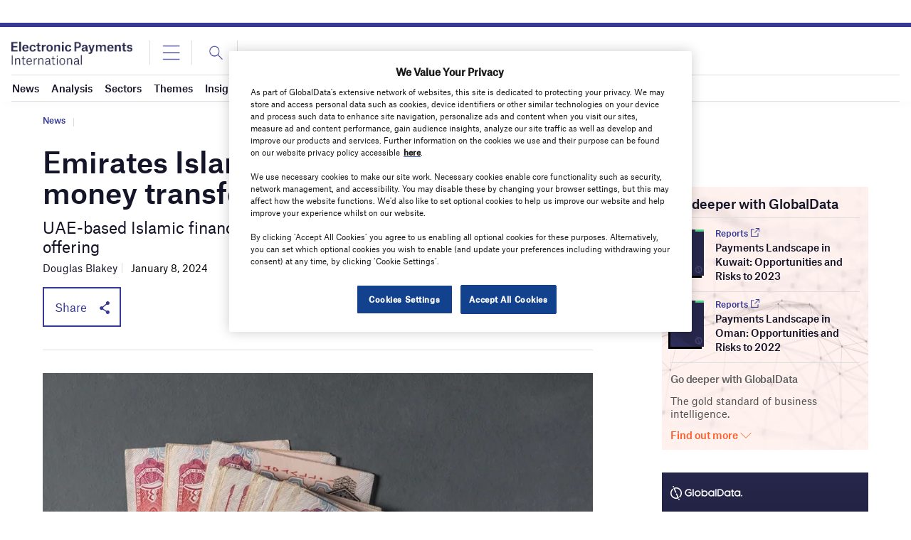

--- FILE ---
content_type: text/html; charset=utf-8
request_url: https://www.google.com/recaptcha/api2/anchor?ar=1&k=6LcqBjQUAAAAAOm0OoVcGhdeuwRaYeG44rfzGqtv&co=aHR0cHM6Ly93d3cuZWxlY3Ryb25pY3BheW1lbnRzaW50ZXJuYXRpb25hbC5jb206NDQz&hl=en&v=PoyoqOPhxBO7pBk68S4YbpHZ&size=normal&anchor-ms=20000&execute-ms=30000&cb=p31l3xkg7bc5
body_size: 49292
content:
<!DOCTYPE HTML><html dir="ltr" lang="en"><head><meta http-equiv="Content-Type" content="text/html; charset=UTF-8">
<meta http-equiv="X-UA-Compatible" content="IE=edge">
<title>reCAPTCHA</title>
<style type="text/css">
/* cyrillic-ext */
@font-face {
  font-family: 'Roboto';
  font-style: normal;
  font-weight: 400;
  font-stretch: 100%;
  src: url(//fonts.gstatic.com/s/roboto/v48/KFO7CnqEu92Fr1ME7kSn66aGLdTylUAMa3GUBHMdazTgWw.woff2) format('woff2');
  unicode-range: U+0460-052F, U+1C80-1C8A, U+20B4, U+2DE0-2DFF, U+A640-A69F, U+FE2E-FE2F;
}
/* cyrillic */
@font-face {
  font-family: 'Roboto';
  font-style: normal;
  font-weight: 400;
  font-stretch: 100%;
  src: url(//fonts.gstatic.com/s/roboto/v48/KFO7CnqEu92Fr1ME7kSn66aGLdTylUAMa3iUBHMdazTgWw.woff2) format('woff2');
  unicode-range: U+0301, U+0400-045F, U+0490-0491, U+04B0-04B1, U+2116;
}
/* greek-ext */
@font-face {
  font-family: 'Roboto';
  font-style: normal;
  font-weight: 400;
  font-stretch: 100%;
  src: url(//fonts.gstatic.com/s/roboto/v48/KFO7CnqEu92Fr1ME7kSn66aGLdTylUAMa3CUBHMdazTgWw.woff2) format('woff2');
  unicode-range: U+1F00-1FFF;
}
/* greek */
@font-face {
  font-family: 'Roboto';
  font-style: normal;
  font-weight: 400;
  font-stretch: 100%;
  src: url(//fonts.gstatic.com/s/roboto/v48/KFO7CnqEu92Fr1ME7kSn66aGLdTylUAMa3-UBHMdazTgWw.woff2) format('woff2');
  unicode-range: U+0370-0377, U+037A-037F, U+0384-038A, U+038C, U+038E-03A1, U+03A3-03FF;
}
/* math */
@font-face {
  font-family: 'Roboto';
  font-style: normal;
  font-weight: 400;
  font-stretch: 100%;
  src: url(//fonts.gstatic.com/s/roboto/v48/KFO7CnqEu92Fr1ME7kSn66aGLdTylUAMawCUBHMdazTgWw.woff2) format('woff2');
  unicode-range: U+0302-0303, U+0305, U+0307-0308, U+0310, U+0312, U+0315, U+031A, U+0326-0327, U+032C, U+032F-0330, U+0332-0333, U+0338, U+033A, U+0346, U+034D, U+0391-03A1, U+03A3-03A9, U+03B1-03C9, U+03D1, U+03D5-03D6, U+03F0-03F1, U+03F4-03F5, U+2016-2017, U+2034-2038, U+203C, U+2040, U+2043, U+2047, U+2050, U+2057, U+205F, U+2070-2071, U+2074-208E, U+2090-209C, U+20D0-20DC, U+20E1, U+20E5-20EF, U+2100-2112, U+2114-2115, U+2117-2121, U+2123-214F, U+2190, U+2192, U+2194-21AE, U+21B0-21E5, U+21F1-21F2, U+21F4-2211, U+2213-2214, U+2216-22FF, U+2308-230B, U+2310, U+2319, U+231C-2321, U+2336-237A, U+237C, U+2395, U+239B-23B7, U+23D0, U+23DC-23E1, U+2474-2475, U+25AF, U+25B3, U+25B7, U+25BD, U+25C1, U+25CA, U+25CC, U+25FB, U+266D-266F, U+27C0-27FF, U+2900-2AFF, U+2B0E-2B11, U+2B30-2B4C, U+2BFE, U+3030, U+FF5B, U+FF5D, U+1D400-1D7FF, U+1EE00-1EEFF;
}
/* symbols */
@font-face {
  font-family: 'Roboto';
  font-style: normal;
  font-weight: 400;
  font-stretch: 100%;
  src: url(//fonts.gstatic.com/s/roboto/v48/KFO7CnqEu92Fr1ME7kSn66aGLdTylUAMaxKUBHMdazTgWw.woff2) format('woff2');
  unicode-range: U+0001-000C, U+000E-001F, U+007F-009F, U+20DD-20E0, U+20E2-20E4, U+2150-218F, U+2190, U+2192, U+2194-2199, U+21AF, U+21E6-21F0, U+21F3, U+2218-2219, U+2299, U+22C4-22C6, U+2300-243F, U+2440-244A, U+2460-24FF, U+25A0-27BF, U+2800-28FF, U+2921-2922, U+2981, U+29BF, U+29EB, U+2B00-2BFF, U+4DC0-4DFF, U+FFF9-FFFB, U+10140-1018E, U+10190-1019C, U+101A0, U+101D0-101FD, U+102E0-102FB, U+10E60-10E7E, U+1D2C0-1D2D3, U+1D2E0-1D37F, U+1F000-1F0FF, U+1F100-1F1AD, U+1F1E6-1F1FF, U+1F30D-1F30F, U+1F315, U+1F31C, U+1F31E, U+1F320-1F32C, U+1F336, U+1F378, U+1F37D, U+1F382, U+1F393-1F39F, U+1F3A7-1F3A8, U+1F3AC-1F3AF, U+1F3C2, U+1F3C4-1F3C6, U+1F3CA-1F3CE, U+1F3D4-1F3E0, U+1F3ED, U+1F3F1-1F3F3, U+1F3F5-1F3F7, U+1F408, U+1F415, U+1F41F, U+1F426, U+1F43F, U+1F441-1F442, U+1F444, U+1F446-1F449, U+1F44C-1F44E, U+1F453, U+1F46A, U+1F47D, U+1F4A3, U+1F4B0, U+1F4B3, U+1F4B9, U+1F4BB, U+1F4BF, U+1F4C8-1F4CB, U+1F4D6, U+1F4DA, U+1F4DF, U+1F4E3-1F4E6, U+1F4EA-1F4ED, U+1F4F7, U+1F4F9-1F4FB, U+1F4FD-1F4FE, U+1F503, U+1F507-1F50B, U+1F50D, U+1F512-1F513, U+1F53E-1F54A, U+1F54F-1F5FA, U+1F610, U+1F650-1F67F, U+1F687, U+1F68D, U+1F691, U+1F694, U+1F698, U+1F6AD, U+1F6B2, U+1F6B9-1F6BA, U+1F6BC, U+1F6C6-1F6CF, U+1F6D3-1F6D7, U+1F6E0-1F6EA, U+1F6F0-1F6F3, U+1F6F7-1F6FC, U+1F700-1F7FF, U+1F800-1F80B, U+1F810-1F847, U+1F850-1F859, U+1F860-1F887, U+1F890-1F8AD, U+1F8B0-1F8BB, U+1F8C0-1F8C1, U+1F900-1F90B, U+1F93B, U+1F946, U+1F984, U+1F996, U+1F9E9, U+1FA00-1FA6F, U+1FA70-1FA7C, U+1FA80-1FA89, U+1FA8F-1FAC6, U+1FACE-1FADC, U+1FADF-1FAE9, U+1FAF0-1FAF8, U+1FB00-1FBFF;
}
/* vietnamese */
@font-face {
  font-family: 'Roboto';
  font-style: normal;
  font-weight: 400;
  font-stretch: 100%;
  src: url(//fonts.gstatic.com/s/roboto/v48/KFO7CnqEu92Fr1ME7kSn66aGLdTylUAMa3OUBHMdazTgWw.woff2) format('woff2');
  unicode-range: U+0102-0103, U+0110-0111, U+0128-0129, U+0168-0169, U+01A0-01A1, U+01AF-01B0, U+0300-0301, U+0303-0304, U+0308-0309, U+0323, U+0329, U+1EA0-1EF9, U+20AB;
}
/* latin-ext */
@font-face {
  font-family: 'Roboto';
  font-style: normal;
  font-weight: 400;
  font-stretch: 100%;
  src: url(//fonts.gstatic.com/s/roboto/v48/KFO7CnqEu92Fr1ME7kSn66aGLdTylUAMa3KUBHMdazTgWw.woff2) format('woff2');
  unicode-range: U+0100-02BA, U+02BD-02C5, U+02C7-02CC, U+02CE-02D7, U+02DD-02FF, U+0304, U+0308, U+0329, U+1D00-1DBF, U+1E00-1E9F, U+1EF2-1EFF, U+2020, U+20A0-20AB, U+20AD-20C0, U+2113, U+2C60-2C7F, U+A720-A7FF;
}
/* latin */
@font-face {
  font-family: 'Roboto';
  font-style: normal;
  font-weight: 400;
  font-stretch: 100%;
  src: url(//fonts.gstatic.com/s/roboto/v48/KFO7CnqEu92Fr1ME7kSn66aGLdTylUAMa3yUBHMdazQ.woff2) format('woff2');
  unicode-range: U+0000-00FF, U+0131, U+0152-0153, U+02BB-02BC, U+02C6, U+02DA, U+02DC, U+0304, U+0308, U+0329, U+2000-206F, U+20AC, U+2122, U+2191, U+2193, U+2212, U+2215, U+FEFF, U+FFFD;
}
/* cyrillic-ext */
@font-face {
  font-family: 'Roboto';
  font-style: normal;
  font-weight: 500;
  font-stretch: 100%;
  src: url(//fonts.gstatic.com/s/roboto/v48/KFO7CnqEu92Fr1ME7kSn66aGLdTylUAMa3GUBHMdazTgWw.woff2) format('woff2');
  unicode-range: U+0460-052F, U+1C80-1C8A, U+20B4, U+2DE0-2DFF, U+A640-A69F, U+FE2E-FE2F;
}
/* cyrillic */
@font-face {
  font-family: 'Roboto';
  font-style: normal;
  font-weight: 500;
  font-stretch: 100%;
  src: url(//fonts.gstatic.com/s/roboto/v48/KFO7CnqEu92Fr1ME7kSn66aGLdTylUAMa3iUBHMdazTgWw.woff2) format('woff2');
  unicode-range: U+0301, U+0400-045F, U+0490-0491, U+04B0-04B1, U+2116;
}
/* greek-ext */
@font-face {
  font-family: 'Roboto';
  font-style: normal;
  font-weight: 500;
  font-stretch: 100%;
  src: url(//fonts.gstatic.com/s/roboto/v48/KFO7CnqEu92Fr1ME7kSn66aGLdTylUAMa3CUBHMdazTgWw.woff2) format('woff2');
  unicode-range: U+1F00-1FFF;
}
/* greek */
@font-face {
  font-family: 'Roboto';
  font-style: normal;
  font-weight: 500;
  font-stretch: 100%;
  src: url(//fonts.gstatic.com/s/roboto/v48/KFO7CnqEu92Fr1ME7kSn66aGLdTylUAMa3-UBHMdazTgWw.woff2) format('woff2');
  unicode-range: U+0370-0377, U+037A-037F, U+0384-038A, U+038C, U+038E-03A1, U+03A3-03FF;
}
/* math */
@font-face {
  font-family: 'Roboto';
  font-style: normal;
  font-weight: 500;
  font-stretch: 100%;
  src: url(//fonts.gstatic.com/s/roboto/v48/KFO7CnqEu92Fr1ME7kSn66aGLdTylUAMawCUBHMdazTgWw.woff2) format('woff2');
  unicode-range: U+0302-0303, U+0305, U+0307-0308, U+0310, U+0312, U+0315, U+031A, U+0326-0327, U+032C, U+032F-0330, U+0332-0333, U+0338, U+033A, U+0346, U+034D, U+0391-03A1, U+03A3-03A9, U+03B1-03C9, U+03D1, U+03D5-03D6, U+03F0-03F1, U+03F4-03F5, U+2016-2017, U+2034-2038, U+203C, U+2040, U+2043, U+2047, U+2050, U+2057, U+205F, U+2070-2071, U+2074-208E, U+2090-209C, U+20D0-20DC, U+20E1, U+20E5-20EF, U+2100-2112, U+2114-2115, U+2117-2121, U+2123-214F, U+2190, U+2192, U+2194-21AE, U+21B0-21E5, U+21F1-21F2, U+21F4-2211, U+2213-2214, U+2216-22FF, U+2308-230B, U+2310, U+2319, U+231C-2321, U+2336-237A, U+237C, U+2395, U+239B-23B7, U+23D0, U+23DC-23E1, U+2474-2475, U+25AF, U+25B3, U+25B7, U+25BD, U+25C1, U+25CA, U+25CC, U+25FB, U+266D-266F, U+27C0-27FF, U+2900-2AFF, U+2B0E-2B11, U+2B30-2B4C, U+2BFE, U+3030, U+FF5B, U+FF5D, U+1D400-1D7FF, U+1EE00-1EEFF;
}
/* symbols */
@font-face {
  font-family: 'Roboto';
  font-style: normal;
  font-weight: 500;
  font-stretch: 100%;
  src: url(//fonts.gstatic.com/s/roboto/v48/KFO7CnqEu92Fr1ME7kSn66aGLdTylUAMaxKUBHMdazTgWw.woff2) format('woff2');
  unicode-range: U+0001-000C, U+000E-001F, U+007F-009F, U+20DD-20E0, U+20E2-20E4, U+2150-218F, U+2190, U+2192, U+2194-2199, U+21AF, U+21E6-21F0, U+21F3, U+2218-2219, U+2299, U+22C4-22C6, U+2300-243F, U+2440-244A, U+2460-24FF, U+25A0-27BF, U+2800-28FF, U+2921-2922, U+2981, U+29BF, U+29EB, U+2B00-2BFF, U+4DC0-4DFF, U+FFF9-FFFB, U+10140-1018E, U+10190-1019C, U+101A0, U+101D0-101FD, U+102E0-102FB, U+10E60-10E7E, U+1D2C0-1D2D3, U+1D2E0-1D37F, U+1F000-1F0FF, U+1F100-1F1AD, U+1F1E6-1F1FF, U+1F30D-1F30F, U+1F315, U+1F31C, U+1F31E, U+1F320-1F32C, U+1F336, U+1F378, U+1F37D, U+1F382, U+1F393-1F39F, U+1F3A7-1F3A8, U+1F3AC-1F3AF, U+1F3C2, U+1F3C4-1F3C6, U+1F3CA-1F3CE, U+1F3D4-1F3E0, U+1F3ED, U+1F3F1-1F3F3, U+1F3F5-1F3F7, U+1F408, U+1F415, U+1F41F, U+1F426, U+1F43F, U+1F441-1F442, U+1F444, U+1F446-1F449, U+1F44C-1F44E, U+1F453, U+1F46A, U+1F47D, U+1F4A3, U+1F4B0, U+1F4B3, U+1F4B9, U+1F4BB, U+1F4BF, U+1F4C8-1F4CB, U+1F4D6, U+1F4DA, U+1F4DF, U+1F4E3-1F4E6, U+1F4EA-1F4ED, U+1F4F7, U+1F4F9-1F4FB, U+1F4FD-1F4FE, U+1F503, U+1F507-1F50B, U+1F50D, U+1F512-1F513, U+1F53E-1F54A, U+1F54F-1F5FA, U+1F610, U+1F650-1F67F, U+1F687, U+1F68D, U+1F691, U+1F694, U+1F698, U+1F6AD, U+1F6B2, U+1F6B9-1F6BA, U+1F6BC, U+1F6C6-1F6CF, U+1F6D3-1F6D7, U+1F6E0-1F6EA, U+1F6F0-1F6F3, U+1F6F7-1F6FC, U+1F700-1F7FF, U+1F800-1F80B, U+1F810-1F847, U+1F850-1F859, U+1F860-1F887, U+1F890-1F8AD, U+1F8B0-1F8BB, U+1F8C0-1F8C1, U+1F900-1F90B, U+1F93B, U+1F946, U+1F984, U+1F996, U+1F9E9, U+1FA00-1FA6F, U+1FA70-1FA7C, U+1FA80-1FA89, U+1FA8F-1FAC6, U+1FACE-1FADC, U+1FADF-1FAE9, U+1FAF0-1FAF8, U+1FB00-1FBFF;
}
/* vietnamese */
@font-face {
  font-family: 'Roboto';
  font-style: normal;
  font-weight: 500;
  font-stretch: 100%;
  src: url(//fonts.gstatic.com/s/roboto/v48/KFO7CnqEu92Fr1ME7kSn66aGLdTylUAMa3OUBHMdazTgWw.woff2) format('woff2');
  unicode-range: U+0102-0103, U+0110-0111, U+0128-0129, U+0168-0169, U+01A0-01A1, U+01AF-01B0, U+0300-0301, U+0303-0304, U+0308-0309, U+0323, U+0329, U+1EA0-1EF9, U+20AB;
}
/* latin-ext */
@font-face {
  font-family: 'Roboto';
  font-style: normal;
  font-weight: 500;
  font-stretch: 100%;
  src: url(//fonts.gstatic.com/s/roboto/v48/KFO7CnqEu92Fr1ME7kSn66aGLdTylUAMa3KUBHMdazTgWw.woff2) format('woff2');
  unicode-range: U+0100-02BA, U+02BD-02C5, U+02C7-02CC, U+02CE-02D7, U+02DD-02FF, U+0304, U+0308, U+0329, U+1D00-1DBF, U+1E00-1E9F, U+1EF2-1EFF, U+2020, U+20A0-20AB, U+20AD-20C0, U+2113, U+2C60-2C7F, U+A720-A7FF;
}
/* latin */
@font-face {
  font-family: 'Roboto';
  font-style: normal;
  font-weight: 500;
  font-stretch: 100%;
  src: url(//fonts.gstatic.com/s/roboto/v48/KFO7CnqEu92Fr1ME7kSn66aGLdTylUAMa3yUBHMdazQ.woff2) format('woff2');
  unicode-range: U+0000-00FF, U+0131, U+0152-0153, U+02BB-02BC, U+02C6, U+02DA, U+02DC, U+0304, U+0308, U+0329, U+2000-206F, U+20AC, U+2122, U+2191, U+2193, U+2212, U+2215, U+FEFF, U+FFFD;
}
/* cyrillic-ext */
@font-face {
  font-family: 'Roboto';
  font-style: normal;
  font-weight: 900;
  font-stretch: 100%;
  src: url(//fonts.gstatic.com/s/roboto/v48/KFO7CnqEu92Fr1ME7kSn66aGLdTylUAMa3GUBHMdazTgWw.woff2) format('woff2');
  unicode-range: U+0460-052F, U+1C80-1C8A, U+20B4, U+2DE0-2DFF, U+A640-A69F, U+FE2E-FE2F;
}
/* cyrillic */
@font-face {
  font-family: 'Roboto';
  font-style: normal;
  font-weight: 900;
  font-stretch: 100%;
  src: url(//fonts.gstatic.com/s/roboto/v48/KFO7CnqEu92Fr1ME7kSn66aGLdTylUAMa3iUBHMdazTgWw.woff2) format('woff2');
  unicode-range: U+0301, U+0400-045F, U+0490-0491, U+04B0-04B1, U+2116;
}
/* greek-ext */
@font-face {
  font-family: 'Roboto';
  font-style: normal;
  font-weight: 900;
  font-stretch: 100%;
  src: url(//fonts.gstatic.com/s/roboto/v48/KFO7CnqEu92Fr1ME7kSn66aGLdTylUAMa3CUBHMdazTgWw.woff2) format('woff2');
  unicode-range: U+1F00-1FFF;
}
/* greek */
@font-face {
  font-family: 'Roboto';
  font-style: normal;
  font-weight: 900;
  font-stretch: 100%;
  src: url(//fonts.gstatic.com/s/roboto/v48/KFO7CnqEu92Fr1ME7kSn66aGLdTylUAMa3-UBHMdazTgWw.woff2) format('woff2');
  unicode-range: U+0370-0377, U+037A-037F, U+0384-038A, U+038C, U+038E-03A1, U+03A3-03FF;
}
/* math */
@font-face {
  font-family: 'Roboto';
  font-style: normal;
  font-weight: 900;
  font-stretch: 100%;
  src: url(//fonts.gstatic.com/s/roboto/v48/KFO7CnqEu92Fr1ME7kSn66aGLdTylUAMawCUBHMdazTgWw.woff2) format('woff2');
  unicode-range: U+0302-0303, U+0305, U+0307-0308, U+0310, U+0312, U+0315, U+031A, U+0326-0327, U+032C, U+032F-0330, U+0332-0333, U+0338, U+033A, U+0346, U+034D, U+0391-03A1, U+03A3-03A9, U+03B1-03C9, U+03D1, U+03D5-03D6, U+03F0-03F1, U+03F4-03F5, U+2016-2017, U+2034-2038, U+203C, U+2040, U+2043, U+2047, U+2050, U+2057, U+205F, U+2070-2071, U+2074-208E, U+2090-209C, U+20D0-20DC, U+20E1, U+20E5-20EF, U+2100-2112, U+2114-2115, U+2117-2121, U+2123-214F, U+2190, U+2192, U+2194-21AE, U+21B0-21E5, U+21F1-21F2, U+21F4-2211, U+2213-2214, U+2216-22FF, U+2308-230B, U+2310, U+2319, U+231C-2321, U+2336-237A, U+237C, U+2395, U+239B-23B7, U+23D0, U+23DC-23E1, U+2474-2475, U+25AF, U+25B3, U+25B7, U+25BD, U+25C1, U+25CA, U+25CC, U+25FB, U+266D-266F, U+27C0-27FF, U+2900-2AFF, U+2B0E-2B11, U+2B30-2B4C, U+2BFE, U+3030, U+FF5B, U+FF5D, U+1D400-1D7FF, U+1EE00-1EEFF;
}
/* symbols */
@font-face {
  font-family: 'Roboto';
  font-style: normal;
  font-weight: 900;
  font-stretch: 100%;
  src: url(//fonts.gstatic.com/s/roboto/v48/KFO7CnqEu92Fr1ME7kSn66aGLdTylUAMaxKUBHMdazTgWw.woff2) format('woff2');
  unicode-range: U+0001-000C, U+000E-001F, U+007F-009F, U+20DD-20E0, U+20E2-20E4, U+2150-218F, U+2190, U+2192, U+2194-2199, U+21AF, U+21E6-21F0, U+21F3, U+2218-2219, U+2299, U+22C4-22C6, U+2300-243F, U+2440-244A, U+2460-24FF, U+25A0-27BF, U+2800-28FF, U+2921-2922, U+2981, U+29BF, U+29EB, U+2B00-2BFF, U+4DC0-4DFF, U+FFF9-FFFB, U+10140-1018E, U+10190-1019C, U+101A0, U+101D0-101FD, U+102E0-102FB, U+10E60-10E7E, U+1D2C0-1D2D3, U+1D2E0-1D37F, U+1F000-1F0FF, U+1F100-1F1AD, U+1F1E6-1F1FF, U+1F30D-1F30F, U+1F315, U+1F31C, U+1F31E, U+1F320-1F32C, U+1F336, U+1F378, U+1F37D, U+1F382, U+1F393-1F39F, U+1F3A7-1F3A8, U+1F3AC-1F3AF, U+1F3C2, U+1F3C4-1F3C6, U+1F3CA-1F3CE, U+1F3D4-1F3E0, U+1F3ED, U+1F3F1-1F3F3, U+1F3F5-1F3F7, U+1F408, U+1F415, U+1F41F, U+1F426, U+1F43F, U+1F441-1F442, U+1F444, U+1F446-1F449, U+1F44C-1F44E, U+1F453, U+1F46A, U+1F47D, U+1F4A3, U+1F4B0, U+1F4B3, U+1F4B9, U+1F4BB, U+1F4BF, U+1F4C8-1F4CB, U+1F4D6, U+1F4DA, U+1F4DF, U+1F4E3-1F4E6, U+1F4EA-1F4ED, U+1F4F7, U+1F4F9-1F4FB, U+1F4FD-1F4FE, U+1F503, U+1F507-1F50B, U+1F50D, U+1F512-1F513, U+1F53E-1F54A, U+1F54F-1F5FA, U+1F610, U+1F650-1F67F, U+1F687, U+1F68D, U+1F691, U+1F694, U+1F698, U+1F6AD, U+1F6B2, U+1F6B9-1F6BA, U+1F6BC, U+1F6C6-1F6CF, U+1F6D3-1F6D7, U+1F6E0-1F6EA, U+1F6F0-1F6F3, U+1F6F7-1F6FC, U+1F700-1F7FF, U+1F800-1F80B, U+1F810-1F847, U+1F850-1F859, U+1F860-1F887, U+1F890-1F8AD, U+1F8B0-1F8BB, U+1F8C0-1F8C1, U+1F900-1F90B, U+1F93B, U+1F946, U+1F984, U+1F996, U+1F9E9, U+1FA00-1FA6F, U+1FA70-1FA7C, U+1FA80-1FA89, U+1FA8F-1FAC6, U+1FACE-1FADC, U+1FADF-1FAE9, U+1FAF0-1FAF8, U+1FB00-1FBFF;
}
/* vietnamese */
@font-face {
  font-family: 'Roboto';
  font-style: normal;
  font-weight: 900;
  font-stretch: 100%;
  src: url(//fonts.gstatic.com/s/roboto/v48/KFO7CnqEu92Fr1ME7kSn66aGLdTylUAMa3OUBHMdazTgWw.woff2) format('woff2');
  unicode-range: U+0102-0103, U+0110-0111, U+0128-0129, U+0168-0169, U+01A0-01A1, U+01AF-01B0, U+0300-0301, U+0303-0304, U+0308-0309, U+0323, U+0329, U+1EA0-1EF9, U+20AB;
}
/* latin-ext */
@font-face {
  font-family: 'Roboto';
  font-style: normal;
  font-weight: 900;
  font-stretch: 100%;
  src: url(//fonts.gstatic.com/s/roboto/v48/KFO7CnqEu92Fr1ME7kSn66aGLdTylUAMa3KUBHMdazTgWw.woff2) format('woff2');
  unicode-range: U+0100-02BA, U+02BD-02C5, U+02C7-02CC, U+02CE-02D7, U+02DD-02FF, U+0304, U+0308, U+0329, U+1D00-1DBF, U+1E00-1E9F, U+1EF2-1EFF, U+2020, U+20A0-20AB, U+20AD-20C0, U+2113, U+2C60-2C7F, U+A720-A7FF;
}
/* latin */
@font-face {
  font-family: 'Roboto';
  font-style: normal;
  font-weight: 900;
  font-stretch: 100%;
  src: url(//fonts.gstatic.com/s/roboto/v48/KFO7CnqEu92Fr1ME7kSn66aGLdTylUAMa3yUBHMdazQ.woff2) format('woff2');
  unicode-range: U+0000-00FF, U+0131, U+0152-0153, U+02BB-02BC, U+02C6, U+02DA, U+02DC, U+0304, U+0308, U+0329, U+2000-206F, U+20AC, U+2122, U+2191, U+2193, U+2212, U+2215, U+FEFF, U+FFFD;
}

</style>
<link rel="stylesheet" type="text/css" href="https://www.gstatic.com/recaptcha/releases/PoyoqOPhxBO7pBk68S4YbpHZ/styles__ltr.css">
<script nonce="dVrdoVVWQcqwu2W0HKqkcQ" type="text/javascript">window['__recaptcha_api'] = 'https://www.google.com/recaptcha/api2/';</script>
<script type="text/javascript" src="https://www.gstatic.com/recaptcha/releases/PoyoqOPhxBO7pBk68S4YbpHZ/recaptcha__en.js" nonce="dVrdoVVWQcqwu2W0HKqkcQ">
      
    </script></head>
<body><div id="rc-anchor-alert" class="rc-anchor-alert"></div>
<input type="hidden" id="recaptcha-token" value="[base64]">
<script type="text/javascript" nonce="dVrdoVVWQcqwu2W0HKqkcQ">
      recaptcha.anchor.Main.init("[\x22ainput\x22,[\x22bgdata\x22,\x22\x22,\[base64]/[base64]/UltIKytdPWE6KGE8MjA0OD9SW0grK109YT4+NnwxOTI6KChhJjY0NTEyKT09NTUyOTYmJnErMTxoLmxlbmd0aCYmKGguY2hhckNvZGVBdChxKzEpJjY0NTEyKT09NTYzMjA/[base64]/MjU1OlI/[base64]/[base64]/[base64]/[base64]/[base64]/[base64]/[base64]/[base64]/[base64]/[base64]\x22,\[base64]\\u003d\\u003d\x22,\x22w6IsCG0dOSx0worClDQRcG7CsXU0KsKVWB88OUh3RQ91C8ODw4bCqcK+w7tsw7E+bcKmNcOcwp9BwrHDuMO0LgwMAjnDjcOKw7hKZcOVwqXCmEZdw4TDpxHCrcK5FsKFw6leHkM9KDtNwptSZALDrcKNOcOmUcKCdsKkwrjDhcOYeG5pChHCncOmUX/Cu3/DnwArw6hbCMO3wotHw4rCilRxw7HDq8KqwrZUH8KEwpnCk3bDlsK9w7ZwFjQFwo3Ci8O6wrPChwI3WV8+KWPCjcKcwrHCqMOBwo1Kw7Ikw77ChMOJw4Fsd0/Cj0/[base64]/w4PDkMOMwqDCpivDusO3w4FnD8O5bMOObD7CqyrCkMKRN1DDg8KIOcKKEX3DtsOIKBIhw43DnsK3JMOCMmHCkj/DmMKHwr7DhkkbR2wvwoQ4wrkmw6zCl0bDrcKowovDgRQyOwMfwqAUFgcHVCzCkMOsHMKqN2xXADbDrMKrJlfDhcKraU7Dq8OeOcO5wrAxwqAKcj/CvMKCwpnCvsOQw6nDm8Oww7LClMO5wpHChMOGbsOIcwDDtWzCisOAd8OywqwNchNRGQzDgBEyRWPCkz0fw6smbV1vMsKNwrvDoMOgwr7ChmjDtnLCjkFgTMO7eMKuwol0Fn/Cimpfw5h6wr/CrCdgwoDCijDDn1oRWTzDlzPDjzZEw4gxbcK5M8KSLUrDosOXwpHCksKowrnDgcOyPcKrasOiwoN+wp3Dv8KIwpITwp7DlsKJBlzCkQk/wqjDuxDCv2DCoMK0wrMUwpDComTCsi9YJcONw43ChsOeOjrCjsOXwpgAw4jChhnCrcOEfMOIwrrDgsKswqQ/AsOEG8OWw6fDqgLCuMOiwq/CkF7DgTgEb8O4ScKoc8Khw5gywq/[base64]/CokDCjsKWwqAnwrHDmkHCplJvwoMBwrPDmQIWwrcaw5XCllPCngd3MUtwcQpPwpPCg8OxJsKDbT4ATsORwq3CksOkw4nCtsOxwqIhExfClyYYw4MWScOtwrTDqXfDqcKlw40fw4nCoMKEQUHCncKvw4XCvkwOKUHDkcOMwr1/KU1hU8O4w5DCjsO9PVcIwpvDocONw53CsMKGwqoXXsOwTsOIw7Eqw7fDjjt5YTVvKMKhGFLCgsKRa0hEw5vCpMOWw7t4HTPClDzCqcOxLMOMeAfCmhUQw7t/VWDDuMOiaMKlTGlVXsKxKjJNwrI6w7PCjcOYYRHCgk0Zw5PDo8O7woszwoHCocOzwo/DiWnDh3JXwqDCqcOSwpMZAXpDw6BgwoILw4vCjkBtJnTCvwTDuw5sKF85AcO1RWEMwqBHSixjbwrDvHN8wp/[base64]/[base64]/DjErCtMK9NsKUw7czw6MxdBUteAYnw4DDoRViw4XCti7CgANdaQ3CmsOiaUjCvMO5ZsOWwrolwqvCtEVGw489w59Ww5vCqMOxSE3CosKJw4rDtwPDtcOWw5PDo8KLUMKjw6jDggIbDMOEw65FEEc1wqTDjmbDoTkxV1nCrA/[base64]/Cp8Kkw746w47CmRXCrDZodHADKAjChsKbwrtTwqHDuDHDvsOCwoYFw6fDjcKPGcKmK8K9NX7CjA4IwrjCrMOFwqPDrsOaN8OTLgANwolwRmHClsOgw6x7w7zDoyrDpE/Dn8OGYMOSw54Zwo1VWFLCmGDDhQ1CbhzCsk/DmcKfGDzDqllmw5TCm8Omw5LCq0Fbw4pkCHTCoSVvw5HDkcOpL8O2eDoeB17ConvCu8OhwpXDtsOowpPCp8O9wqZSw5DClsOCcTU6w45vwrzCtnzDk8K+w4NyWsOOwrE3EsKUw6pXw7EAL1/DocKuB8OqVsO9wojDtcOVw6RrfWcCw7/DoGFkbXvChMOaPBFvwpzDksKBwqJfacOjLjJbQsOBGcOswp7Dk8K5W8Kgw5zDi8O2TsOTJMOWQnBKw4Q/SwYze8OjIFx/UAPDq8K6w7kIeGpxG8Kdw4bChRk3Lx5BOsK3w57Ci8OzwqfDgcOzB8O/[base64]/w5QAb8O2MD/Di8K2w6fDsH3Ds2XDkWwowo7CtQHCtcOST8OVDz99JirChMOWwqo7w61cw64Vw5TCo8KNL8KcL8Kaw7R0Vy0DZsK8XC8GwrUYQ1cDwr1Kwpxiel0WJgpKw6TDpyXDgH3Cu8ODwqliw7rCmBjDgsOkS37DnnlSwrzCghZlfhDDngxRwrrDq10/[base64]/DiH/CojTCvifCnMOqC8OgE8Oiw7DCs8KEJSrDs8O/[base64]/CgjFmwq7DumXClFJLw61rwoRUR8KWNcOkYcK4w4htw7jDtwVfwpLDp0Nowrp2wo5If8Ovwp9cGMKJcsKywo8edcKBC3bDth3CosKCwosePsOWwqrDvlbCosKxcsOgOMKvwrgLMjkXwpdMwqnCi8OIwqdbw6ZWPWkOAy/CqcKJTsKZw73Ds8Kbw6FNwoFNAMOIPEfCpMKTw7nChcO4wrMFDMKUdifCsMKWw4TCumZRYsKtEgvCsX7ChcOve1U2w7UdCMOpwq7Dm2VfXi1bwp/[base64]/Cm8K1OWTCvsO+dhnDtsORw7ErQMOrw4vCmk3Dn8O/GcKTJ8OkwoPCk1jCi8K9TsOJwq/[base64]/VsK9woLCr8Kmwq5EwprDqxXDgcKZMSjDm8OkWF1iw5TDgMKGwr5FwoXCnTPCoMKKw5BHw5/CncK9LMKTw40sJUgTMS7Ds8KFF8ORwrvChCrDncKRwrrCvMK4w6rDhCgnA2DCowrCsFEeGyxjwqspcMK/IUgQw7PCrhDDjHvCncK8CsKSwrwnU8O9wrvCukLDqSpawqrCisK+Z3UIwpLCsxpNeMKwK33DgcOjJsORwoUdwqsJwooDw7PDtwHChsKdw4ANw4vDi8KQw4VVXR3CliPCm8Orw7Rnw5jCjW/[base64]/DmsKGwqvClsKXAhkhL1B3bA0wewvDucO6DlIlwqzDpFbDssK/[base64]/F8O6w5NFwpNNwr7Cpl3Cr8KBw4MTIBt3woYlw6lowq4XVmINwprDsMKyFsOJw6LCl1AfwqcwWTVtw7vCt8Kdw7dvw7LDsDcyw6bDgSx/c8OLYMKPwqXCknZgwpXDqTAzA1/CoyYGw54Dw6PDkxB/wpRtNAjCocKpwq3Ckk/Dp8OBwpoFacK9SsK7RwIiwq7DhXzCrMO1cQZNNTUyOSnCgzd7RXgGwqYbDTwcc8KgwrMuwoHChsKNwoHDucOQUn8twrbCnsKHI30zw4jDm2UZacKGHXt8GT/DtsOOwqnCqMOeUcKocGgKwqNzUDDCqcOrVUXCrcKgHsK0aFPCkMK2KxQPJsO9WWjCo8OpPsKQwqTCgBRTwpTClnklPsO8AcOrT0UPwqHDjRZzw5cfPjoZHF40MsKibVo6w5gJw7/[base64]/wrnDoMOJJSIxwpbDpiTCkcK3A07Di8Otw7PDmsOwwpDDgwfCm8Kjw4rCm18fGVUvfTB0VsKANVMYZARnITfCvzLDiHl0w5bDmQg6O8Oew5A0wpbCkjbDmCXDjMKlwpFFJV4gU8OQdxjCgMOgLw3Dm8OQw5JPwr53JsOdw7xddMOvRil5QsOmwrzDuio8w7PCpBbDv0/Dr3PDncOAwpR7w4nCpTjDoSwYw7gawoXDqMOOw7QTdHrDqcKFaxdbYV59wrhIBVXDocK/[base64]/CjGEJw6wNwpt0w7h9YsKnPMKxw68qVcKZw7E0YmRnwq5sS0NXw7o3GcOMwo/CjSjDq8KAwpPCgRLDqH/ClsO4dsKQRMO3woRjwqRUF8OVwokNX8Otwroew4PDrAzDmGVtdwDDpCQbBcKAwrLDnMOSU1/[base64]/[base64]/wrHCpT40TcKEwqF+Q8OswpUGCHFyw7HChsKCFcK2wqXDq8K2H8KLMjzDn8O0woRswqHCocKUwoLDisOmGcOjBlhiw4RMOsOSRsOOMDQ8wrZ0Ol7DnmIvH2oNw6DCksOrwpp4wqvDm8OieD/CqiXCpMKHF8OywpnDnm3ClMK4GMOlRcKKYUsnw5AhRsONPcKOMcOsw5HCvTLCv8K6wowRM8OMAkLDuR94wpULe8OTHiEBSMOowqtBfF7CuE7DuznCr17CmzEdwqMWw6nCnRXCoChWwpxMw5DDqkjDlcO+DADCnVPClMOqwrHDv8KLTnbDjsKpw6gowp3DocK/w4zDpiJBEjIHw7VXw6ErUizCiwRSw7nCr8OqFysJGMKqwpvCrmcXwrl/[base64]/ehjChsOwXWlKfw4CwqFZKDRSfMOdRxZzOlQnJQs5HsOLHcOZN8KuCMKwwqAZEMOmI8ONQxzDlsKAOVHCgj3DjMKNfMOLUzhkVcK7Mz7DlcO5OcOIwod1PcOlQF7Dq3oZVsK2wojDnGvDnMKaJCYuLzfCqW4Mw60RIMKyw5bDtx9OwrIiwr/DrSzCvHjCnWDDmcKXwptLOMK/[base64]/[base64]/DjsOvwoDDmMO5w6nDuG7Do8OkO8OSfDLCl8OpI8Ksw6kKHWN/D8Oif8KGckgteVvDnsK6wqfCoMO4wqlww4ZGFAjDgF/[base64]/Dlxt7w5DDrsOkcznDjmTCtsKOFcKvamLDnsKZODwYTmQgfCpxworCtADCrDxZw7jCjgLCj1t4UsOBw7rDvFbCgXwzw6TCnsOHHlfDpMO+JsOCfgwqfGjDuCBcw74nw7zDuF7DlAp4w6LDgcO3YcOdA8KTw4jCncK2w79xXsO9DcKpI3rCqgfDgEs/BD3DsMOmwqAoNVRBw7jDtlcYfw7Ctn4zFcOod3law7nCiQ/Ct30Jw6RQwp0PHT7CicOZW3JPMShvw6PDpwd5w4/DlcK2fXnCr8KTw6nCiU3Dl0TCjsKKwr/[base64]/DsO1wrfDucOCQm3Dj07DrH7Dj8OmP8OAwpbDosK7w63DrMKnDRBlwp98w4vDsmx/wrTCm8OUw5BpwrxowoHDucOeSSPDtQ/DpMOjw5x1wrJJRsOcw53Dik3CrsKHw5zDocKnYwrDvMKJw5zDqijDssKefEHCpksrw7vCjMO2wp0fPMO1w73CjX1ew7Z7w7vCgcOea8OCPjvCjsOJYXzDmFEuwqvCiTAuwrZgw6UCSm/Dnzdaw4NNwrImwotmw4VFwo17UELCjVfCnMKiw4jCs8Khw4EFw4ASwqVAwofDpMOvKBoow4YRwqouwq7CsDjDt8OOecKcNXnCnGtpK8ONQw9FVcKpwp3DgwnCkFcDw6VxwpnDi8KFwrsTbcK6w5tPw7d5CRQVw4lofyYZw7XDo1XDqsOdCMO3HcO/OUEYcypxwqTCvsOvwrBiZsO2woImw5kLw5nCmsOdMAtjK0LCu8OEw5HDi2zDu8OMQsKdK8OZUzrChMKvR8O3A8KDWybDsA5hVX/[base64]/CkVTCt8KRw73DvATCmMOLwqLDrsKaQMOzRTHDpMOqMsK2JzJ0WzxOKRbClV9Cw6bDoVfDiUHCpcOCOMOBSkwMCWHCj8KMw5UCXwvCg8K/wo/DscKmwoAPE8K2woFqdsK6ZcOYBcKpw6jDi8KVcETDtD0JCEUXwoUENcONWAVVQcOqwqnCoMOYwpRGPsO2w7nDhDJ2w4bDi8Kkw6TCusKZwqtxwqHCjHrDjzvCg8K4wpDDpMOewqvCpcOywqTCtcKHGGgHRcOSw6YCwqF5UkPCgyHCncKKw47Cm8OBHMK/w4DCm8KdOREYFid1SsOgFMKdw6vCnGLDlz0zw4zDlsK8w4bCm3/DsE/DhEfCt2LCmjs4wqVWwo01w7xrw4bDlxkaw6pAw7XCusKSH8K8w7hQUsK/w47ChG/Cpz8CT1ZsccOjamvCgsKBw6ZkRX/ChcKFdcO4BxN3w5ZsfW4mGUQzwo0gYjk2w5MFwoBDRsO4wok0Q8O9wpnCr350Y8KGwqTCj8O/QcKzY8O8fmbDtsKjwqc8w7oEwocgXcK3w4pow4LCi8KkOMKfbErCgMK4wr3DhcK7UcKaJcKDw4JIwrkDYRtrwrfDmsKCwpbDnxfCm8ORw6x5wp7DuFjCgRhUI8OgwoPDrRJTBVbCmgYXG8KEIMKlW8K3F0vDoTJRwq/CgcOBGlXCuHk3YsKzK8KYwqFAbn3Dvy9Nwq7Cmj9/wpzDjzcoUsK9F8K8HX7Ch8OxwqbDrgLDr0ArCcOcw77DgMOVIyXCk8K2D8OXw6xkV1/[base64]/[base64]/Ck8OVw7kAwqrDsH8cQydnw7zCj8K2P8OWCcOXw49JTG/CpD/CvkdKwrFoGsKSw5DDlsKxDMKiAFjDqcOQTcOtfsKBAlXCmsOZw53CijDDnzBhwosWZMKUwoEFwrDCvsOoCkDCuMOhwoYJbRxHw4olZghXw65kbsKGwoDDm8OufH80FjPDucKBw4fDkjTCs8OEX8KkKG/DucK6ImbCjSV6EBB3acKtwrPDtMKvwrLCom8fLsKwCFHCimk4wopywr3CkcKTBCgsNMKJQsOvdhfDrzDDrcOqBXNzZgAQwonDlh7Ds3nCtjPDg8O8J8O/LsKIwo7ChMOXEiFxwr7CkcOMSDBtw7nDo8OLwpfDscOfQMK6THlnw6YKwqJlworDgMKOwoUOBn7Ch8KMw7wnTgYfwqQMB8KJZw7Co3xRTmlvw6dFQ8OKWsKOw6gMw5BUM8KLUgJCwp5cwr7DvMKeWVd/w6DDmMKFwobDvMOMGW/[base64]/DtMKTw6zCssK4KU3DgBvCosOCMsOPFiDCh8KKw4Mpw7sYwo7DnmYnwqzCkR/Cl8O1wrFwOB1gw6gIwp7DjMODVnzDinfClsKMd8OefzNVwqXDkBzCngovfcOlw658b8OWWgNMwq0TTsOkU8KTUcOKEVEQw5p1wpjDtcOlw6fDsMOewogbwp7DlcOMHsOZb8ORdibCnlnDplvCuE4mwpTCksOYw4sfwpLCpcKABsO3wqh1wprCn8Kjw67Cg8KLwprDoE/CjwnDg19uesKAEMO0ZRFNwql5wpt9wo/[base64]/DuMOTwoVLw6FvI8K1S8OXw5/[base64]/VB5Aw6rChGQuwpZOGsOmK8OgRiAfMi5/wprCjFZCwpnCiGLCtG3DhcKIUkrCgFZoQ8Oiw7I0w74nH8OjP3odbsObYcKGw75zw6cxHih4d8O1w4nCpsODAsKHGh/[base64]/CnMKywq3DpMKbdcKkLcOqw4hjwqfCtMKGwr1Ww4TCjAdfGsK7K8OZT1PCmsOlIkbClMK3w48Ew5JRw7UaH8OLUsONw6s+w4XCr1LCicKLw4rCucK2SDY9wpEVQMOfXMKpcsK8bMO6QS/Cgw07wpDCj8OMwq7CqxVWUcK/[base64]/[base64]/[base64]/DmsOsScKfQ3Vlwog5DD16B8KDw6InAsOFwojCqcOybkIvRMKbwqzCvU55wobCnwDCvzcqw7A2HSQqw7PDlGpeIkfCsDEyw5vCqzbChWgMw7M2CsO8w6/DnjXCkcK4w4sOwo7Ciklswo9IecO6f8KMZsK0WXfDlB5cE1gdHsOFBB43w7fCln3DscKTw6fCn8OFfRorw6xmw68DeXwDw67Dji7DssKoLw3DrRHCsxjCgMKzB38fOU4CwrXCv8O9EMKRwr/CjMOfDcO0X8KZdkPCi8OTYm3CvcOAIzpuw6wBYy4vwpZiwo4cKsOuwpcLw5PCqcOawoUZLUPCtgtiGWjDoHbDnsKPwojDv8OuLsKkwp7DskpBw7JqXsOGw6dceVfClMK2dMKAwp8Pwq1bf3IVNcOaw4/[base64]/CgBMQUMOhdTvDmcK/wojCnwnCp8OXw5XCsMOpwrdPXsORZ8KwOcOrwpzDq0w1wpJ4wqXCiWlgIsKuSsOUdxzDrwYRJMKgw7nDjcO1DHAfJ3rDt0PCpEDDn0cMNsO/XcOoWXDDt3HDqTvCkF7Dl8OtfcOkwofClcOGwoZXFD3Dl8O+LsO7wozCs8KrM8KQRS5ceW/DrMO9PcOaKHIiw5BTw7DDmzQbw63DrsKIwq4yw6YpTWIRLB9GwqJLwo3Co1k/[base64]/w6nCm8KHfMKZDB9UAsOtw6TDjh7CpXBmwprDg8OYwq/ClMOJw77CosK5woMow7HCr8K7EsO7w5bDowh/wqM6U3PCu8KLw7LDj8KdO8OOeHDCocO5XwDDgUTDu8KFw6c7FMODw4/[base64]/DgsOyw7UPSHokwrzCiE9IwprDp8OSUhVKb1hyw4B2w7LCrsOAw4vCgh/DtcOfV8O9wpvCkwPCiX7DtCFIYMOvDBrDicKoMMO4woZIwrLCszjCk8Kuwo5ow6JRwrvCgmNfesKQA1cCw64Nw6kWworDqwg6VcOAwr5rwqLChMOJw4PCinB4H1rCmsKMwqsOwrLCritnAcOeJ8KCw5xEwq4HeC/[base64]/CsKGRMOGw7AewrxcJsOEwrBjOMKgw50Zw5FlTMK2W8OlBMOtE3oswpjCq33Dv8KHwrfDn8KZdMKrSmABDEgvYVtRwp0iHnzDrcOlwpUQBBgHw7QnHUbCr8Ofw6LCkEPDscONTcOdI8KdwoM8YsORVSAaZ2MicB/DrxXClsKATcK8w43Cn8O9SCnCgsKnXRXDnsODMwcOX8K0fMORwqLDoiLDrMKbw4vDnsOiwr/Dg3lDKjRwwrU4aQHDjMKdw4sGw7Alw4oCwrLDrcKgGRgtw7pTw4DCqGbDnMOSMcOzUMKkwq7DmsOYQF8/wpQnSm0rNMKIw5rCsTXDmsKawqEOcMK2ITESw7rDn1jDjh/Cpn7CjcOVwpRNY8O7w6LCmsK0Q8KAwoFqw6zCvELDk8OKUsKswr8EwplGVXxBwozDmcKFfkpHw6VWwpDCpWobw78qCmI/w749w77DvsOdP0osRBbDv8OiwrxzfsOyworDucOELMKHYcOpKMK4PRLCqcKtwpDDlcODNw4sT1XClGpEwoXCpwDCkcOyMMOCL8OtSGF2I8KhwrLDisKiwrJfPsOqIcKqJMOlc8KbwpRnw78Cw5HCqxESwqzDiFZLwp/CkGtDw6/DhENFVF4vQcKyw65IB8KRJsOsWMKGAMO/Fm0CwqJfJx/Dq8OmwqjDsEDCtms/w7t4K8O9fcKkw7HDuDBdUcKNwp3CgSdjwoLCucKzwp0zw5PDlMK0IA/CuMOzHWMSw7zCucKJw7QMw4gfwpfDs11Iwq3DswBLw7rCrcKWCMOEwpx2XsKcwp9Rw5gfw5PDjcOaw6taOMKhw4/CgcKsw5JewpfCh8OEwpPDvVnCkgUNNQbDq3pRHxZ4IsOmVcORw7FZwrckw5rCkTsMw6kewpjCgBnDvMKVwrjDscKzKcOpw6Ndwq1jMxZKHsOiw6oVw4nDosOywpjCo17Di8OUHxcHSsK8CBJaVBEjRB/[base64]/CvMOLwrjCjAoRwp7Ct8OxGTHCpsK1WMO7ZMO2w7jDshXCsnprRFXDtXE0wovDgTVHP8O2NMKQaXnDhB/ChXoIaMOzB8OEwrHCrmRpw7TCssKlw7tTFgLDm04zHyDDtBAgwoDDmFzCmSDCkCNXw5Yiwp/[base64]/CvcO0GcKUw7tCASrDuVcYHcOfVxfCvzoLw4fClTNWw5gAJMOTZRvDunvDucKYUljChUEFw4xUU8KYU8KybQslTE3Dp1bCosKXaVTDnV7CoUQAKsOuw7w2w4nCjcKyHyh5L3EIF8OMw7vDmsOvwoTDgHpswqJvQlXCusKSCDrDpcOxwr8LBMO/wrPCgDAARMKDNH7Dmg7ChcK2ejB0w7dAXknCqBgWwqvCswPCn25+w4NXw5zDoH4rK8OoRMKrwqkUwpoawq86wpvDicKswrPCnhrDhcKtHVXDncOxTsOpZ0PDtyF2wr4oGsKtw7DCs8Osw7d/[base64]/w5w3c0TDtB/CnMK7QMKMw73DlRXDjWAhw7vDjcORwpnCtMKnCirCnMK3w6QTGz7CnMK+OnJhSnTDg8KWQgoJa8KXIsK/QMKCw7nCisOMaMOpI8O1wpQ4dVbCkMOTwqrCpsKFw7oLwpnCnBdLKMOXJi3DnMOJSwh3wptOwp10I8K7w7MEw7tRw4nCohvDisKZccK3wpVxwpR6w7/CrAgFw4rDl23CusOvw4RPbQYhw6TDhj5twpl2P8O+wqLClw5lw4nDoMOfLcKgFGHCvQDDrSQow511w5ceG8OCA1Jzw7PDisOZwrXDocKjwqbChsOBdsKnesKQwpDCjcKzwrnCtcK3LsOTwrk/wqFsJ8Okw57Co8Kvw7TCqsKDwoXCuCtQw4/Cvz1DVRvCgArDv14DwoTDlsOHf8Orw6bDg8Kzw55KVETCrEDCp8KMwrHCs25Jwr4HbcOKw7nCp8KswpjCp8KhGMOwWsKRw5/DisOgw6/ChB/[base64]/ZCgjwrPCvTsCw7prWhQ6w4PDpMKuw7zDq8Kuw7ttwpzCmCAcwr3Ci8KkNcOlw6U9csOLGCzCo1XClcKJw4rCmlBSY8O0w7kJJHE/X2jCnMOHflDDl8K3wpt2w4ETNl3ClBtdwpHDn8KTw6LCtcKKwrp2BXtbKmF4JEXDo8OGBHJ2w7/CtjvCq1k/wqVBwrcdwrPDnsOjw7khw4/CksOmwqXDsxHDjA3DpQlBwo9CPXfCpMOow6DCt8KDw6jCqcO/VcKBKMOCwo/CnX3Ci8K3wrNSwqTCiltrw4bDpsKSBj0dwr7CvnHDs1rChcKgwrrCmz5IwoRAwpfDnMOnJcKWNMO3ckVtHQ4hd8KywpgWw54vRGBpRcKOMUMEHRHDiwFRb8OsAjQoKcK4D0rDgnjCom5mw45lw47DkMO6w78bw6LDjzkcdRt/wqnDpMOow6DCmB7DkRvCi8OGwpFpw5zCnCpvwq7CjjvDk8KdwoHDiAYjw4cgw7FqwrvDlEfDkDXDokPDl8OULRnDjsKJwrvDnWMvwpx/KcKKwrhxIcORQsO9w4PDg8OcFRzCtcK6woBqwq14w5LCnXF2Q1jCqsOHw4/DhkpgQcOOw5DDjsKfYSDDtcK3w71ScsKow5UHOMKVw502NsKffDHCmsKWBcOpZWrDoU0iwo82R0HCt8KvwqPDrMOKwrXDhcOrQEwRwqTDu8OowoFxYGHDlsOOSgnDmMO+aWXDhcKYw7gheMOPQcKywpEHZXzDksKVw4/CoTTCs8KYw5PDuUDDsMK8w4Q3bUVHOnwQwrzDu8ONbS7DkiMdScOUw5Buw7sdw5dFFHLCoMOZBwLCocKBKMOmwrLDsjE8w6bComU4wqtvwozDmSjDgcOQwrt/N8KIwqfDlcO9w4bCkMKZwr9EeTXDgTpwV8OpwqzCnsOiw4nClcK0wqnCh8OGNsOIXhbCq8O+wo9AAxxtNsOUPXDCgsKWwr3ChcOtaMKAwrXDjk/DgcKIwqjDhU54w5zCjcKIPcOPFsOtWXh4TMKpYx1yKyjCnU5zw7dCHAd8AMOFw4DDnlHCv1vDlcO7HcOJesOcwoTCusKowpfCsykRw7Rtw7IzfGI9wqXCo8KXGE4VcsO9woFVdcOwwo/CowDDvsKuM8KrS8K/AMKJWcOGw74Sw6wOwpIJw7ldwrkjdyTDiCzCjWoaw7Euw40tLSDCiMKIwpvCoMO6SjTDphnDicOlwrfCsRtWw7XCmsKfasK5G8O7w7bDrjBVw5bCllTDrsOmwqHDjsKiUcKUYVpww6/[base64]/DtCVfw4JxSyRdR0vCrsOGZAcXw4kswrd7cSJxPlASw6TDk8KDwqNbw5UlCkkhZcKEDBBpFcKPwqXCgcO3QsKnIsOyw5DCoMO2P8OVJsKIw7U5wowmwp7CjMKhw68/[base64]/[base64]/w4gCLMOFw5PCucKdbCHCgsOPEVI+w4woAwJQRMKowprCuEghC8OTw7DCkcOFwoTDvU/CocK+w57DkMKXRcKxwoDDvMOJacKZwq3CscKlw7sTRMOuw68mw4XCiGxjwrAbw44zwo4gXQDCsDNNw64RcsKee8OAe8KQw7tuFsKedMO7w5jCkcOlQMKYw7HCvwhqaSfCrSrDnTLCiMOGwrpYwop1w4I5McKfwpRgw6BXDUbCg8OewpfChcOsw4TDnsOVwq/CmnHCmcKxwpZww5Ytwq3DkHbCgmrClhxKNsOhw6BYwrPDtjTDkDHDgiUJdh/DmHzCsHIRw7csY2zCjsOow5nDlsO3w6VFLsOgdMOSAMOTRMKfwow4w547HMObw5xawrzDs3wZesOAXcK6PMKrAhbDtMKyNRTCjMKowpvDslnCpXIOfMOgwo7DhzEdfDFMwqfCrcOUwrEnw4tCw63Clicqw7PDlMOuw7hTBSrDjsKiO15ADH/Dv8K6w7odw61rNcK0U0DCoFc5CcKDw5/Di0VVBF9Ow4rCtwhewqUSwp7DjmzChwZtNcK5CUDCpMKqw685RSLDuD/CmTBSwqTDjMK6ccOvw65dw6bCiMKGF3MyO8Oew6zCksKJXMONcyjDuhYZY8K/[base64]/[base64]/DjBd8wo/CosKFwppGw4rClsO1w4HCtsKPFsKQZ2xoUsOtwqkhSC/Cm8OBw4bDrBrDvsOtw6bCksKlcFF6QRjCgCrCuMKeQCDDrhLClBPDkMO/[base64]/CpMOGX8Olw6DDoMO0w7PDnEsTAsKFUcO/KCo7bsOGSAnDvT3Dp8KEUcOTasKswq3DisKPBDHCssKVwqrCiBlqwq3CswofQsOYTwxqwr/DlAnDksKCw7jDvcOkw45iBsOhwqfChcKCS8Omwq0WwqnDhcKewojDmcO0IzE+w6N1cn/[base64]/CrgjCiHoBAlbDtsKNwqQqwoLChlrCpMO6w75wwr1NZhLDsX9iwrPDs8KBMsKEwr9Nw4wVJ8OceX53w5LChSPCoMOSw6YWfHoHQB7CklzCvCkpwp/DgR/[base64]/[base64]/CgQ9lwqVFw79DI8KMwpTDtHhNEERgw48OFCRdwrrChkVlw5Icw4NRwppXBsOMTn4xwonDi0PCmcOYwpbCj8Ocw4lhMTLCtG07w63Ct8OTwrEzwogmwrPDoUPDrRLCmsOmecO7wrA1SgJ2Z8OLTsK+SX1EUHx8ecOgGMOLUsOWw7xcWVhAw5zCtsK4WcOwOMK/[base64]/CgjxcaTdNw5BsWcOaP8KrwoXDrsKGw79Dw4PCllTDlMO+wokwI8KpwqRewrdEfHgGw7kSUcKKMCbDm8ObcsO8LcK+A8OgGMO/W03CqMOEFcOyw58GJx0GwrLChWPDngbDnMOCMybDtkcBwoNAOsKZwostw5Vkc8KsF8OLLRk/ESkYw7oYw6/DujjDvGQ3w6TCuMOLQScWWMOhw6vCsQJ/w78BZsKpw4/CusKPwp/CgljCjXNgJGwgYsK/BcKXccOWZ8KgwpVAw6J/[base64]/CkkjDmjtLw5bCgMOVaA9XVEAwwo0ew5zCsWgyw4UFRcOcwpVlwoxVwpDDqhVIw4s9wqXDjHYWFMKBdsKCFT3Dpz9CEMOfw6R/w4XChidawp1VwrguAsK0w4EWwqTDvsKEwqg/QVXDpWrCp8OrSm/CssOiPEzCkMKEw6UQcXM4OghUw60dZMKELXhSDXIqJ8KKdcKqw6kFXCjDgHUDwpYIwrpkw4TClUfCrsOibns/NcK6EH5qOk/[base64]/Dn0YGKWzDj8OKWsO6w4dTw5PDogrCrF08w6tvw6TCsGbCn3cNDMK7QFLDqMONMRPDi1thD8Kvw47Dl8KmU8O1PGtrwr1KCMO0wprDhcO0w7vCg8KfQh49wofDkwJYMMK+w5TCsxY3DA/DhsKKwoEWwpHDhltxWcKawrLCugjDh01MwqDDksOgw4PCjMOsw4B8YcObU1gIecKZUE5rKB9bw63DgDonwoxDwp9Fw6zDogVhwrbCoDYtwr9wwoB5fAnDpcKUwphyw5FBORVgw698w7TCmcOiKgVLV0nDj0PCq8KywrnDjxcLw4cYw5LDkTfDm8K1w6vCl2Jxw5R/w4YZLMKMwq3DmjbDm1ESO1xOwr/ChDrDvCfCtzt1wrPCuSLCtGMfw44nw7XDhzDCvcKkX8OUwpHCl8OMw44QCBFtw7YtEcKbwq/CvEHClsKTw4s0w6TCgsKSw6/CgiRawqPDow5+FcO6GQdiwr3Dp8O/w4nDlzEMe8OleMKLw61FDcOwDn8Zwrt5PsKcwod3woBCwqjCqGdiw6jDm8Oiwo3CusOkA2kWJcOXVD/CoWXDtD1gwovDoMKMwqjDimPDgcKzHhDDtMKMwqXCq8OtUwjCiFnCklAbwobDuMK/O8OVA8KLw55GwprDqcOFwpolw6/Ch8KQw7zCmBzDv35VUcOSwpgQOizCgcKfw5TCpcOhwq/ChwnCnsOfw5jDowbDpcKrwrHCtsK+w68sKgtTdMOzwrwTwplJf8K1NQsMBMKaDXPCgMK0M8Ktw6DCpAnCnkp2F21Rwo/DsAlcfm7DssO7KyHDu8Kew59eZS7CvGbDq8KjwotBw4nDg8OvTBTDrcOPw789U8KNwofDqcK3BFslT2/[base64]/OxNwAcK9Ix5+wq7Du8OZQkY1w5ZobBkUw7wTXw3Dn8KFwpINJ8Omw5fCjsObKzXCjsO5wrHDkSzDssOfw7sWw4xUBVjCj8KpC8OcXjjCjcKsEH/ChMKtw4dHDz1rw5l5FRRsSMO6wr8hwovCsMODw4tZbDvCnGM8w5N0w5wkwpJawqRGwpTCkcKpw4JRccKADH3Cn8Knwo83wrTDtnLDnsK/w48lPmB6w4PDgMKFw45LERB1w7TCjEnCucOya8KPw6vCrF53woJhw6Iuw7vCs8KnwqRxal7DgQTDpQHDn8KsdcKEwpkyw4bDpsKFCjjDsmjCn2LDjlTClsK/[base64]/Dox3ClVIkwq7CmUl+KsOmw48gwovCqxTCpMKEa8KWw6/DpsOaOcKjwqpdCiDDqcOFFxFxLk5DM3lyLnTDqcOPH1c+w7hMwrM3YyphwqTCocO3TRsrX8KvFhlIIHVWIMK5dcKLEcKyF8Omwosdw5cSwr45w7Rgwq92OgEABHdjw6cLcgXDvsOLw6tgwo7CnH7DsyDDmMOIw7fCmjnCksO/fsKbw74xw6fDhn0hUQQ/[base64]/DhhrCoxjDmVwkB8K6QiDCgMKJwq19woY+QMOMwqvCuRXCqMO8bmPCkHogIsOmfcOaFl/ChhXCsm3CmwVEJMOKwpzDlwYTMFxOCS5eXjZuwpF/Xz/ChmHCqMKUw6/Chj8HcVDCvhEuHCjCpcOLw5B6aMKxSickw6dsLSt7wpXCicOMw77DoV5XwppWASUUw5whwp3CgT1Lw5taOsKhw53Ci8OPw6Ahw7hJMcO1wpHDusKgIsOSwoDDpGbDgw/Cg8O0wqfDpwo+E1FAwqfDsgvDsMOOIyfCqyprw4HDpF/CnywYwpZMwpDDh8OOwotvwo7DszLDvcOgw74/FxIowpouM8KXwqjCqGbDjG3CugLCrMOOw4d+wpXDsMK+wrTClRFHfsOTwqHDk8KuwrQ8AkHDosOBwoQUD8Kyw4HDm8K/w4HDscO1w7vDoQrCmMK7wog2w7lEw58aCsO0QMKIwqRzLMKZw4nCvsOuw5UOCT8rfFvCr0vCuFDCnWLCuG4nFcKhf8OWO8K+YyZew5VCYh/ChCHCkcOPb8Kxw5TCrTt/wpdif8OtXcKYwogIDMKNfMK9LTJDw6F9fjt1VcOXw4HDmAfCnCkTw57DmMKea8Oqw5nDhRfCi8KZVMOBRhxCHMKOUT51wqcLw6U9w6pqwrciw5Fi\x22],null,[\x22conf\x22,null,\x226LcqBjQUAAAAAOm0OoVcGhdeuwRaYeG44rfzGqtv\x22,0,null,null,null,1,[21,125,63,73,95,87,41,43,42,83,102,105,109,121],[1017145,217],0,null,null,null,null,0,null,0,1,700,1,null,0,\[base64]/76lBhnEnQkZnOKMAhk\\u003d\x22,0,0,null,null,1,null,0,0,null,null,null,0],\x22https://www.electronicpaymentsinternational.com:443\x22,null,[1,1,1],null,null,null,0,3600,[\x22https://www.google.com/intl/en/policies/privacy/\x22,\x22https://www.google.com/intl/en/policies/terms/\x22],\x22KzDDCz3qA3inVA2Gnqq0AAdDNvFLPiKIYEFxDHp9lcM\\u003d\x22,0,0,null,1,1768896091212,0,0,[224,157,187,209,29],null,[65,249],\x22RC-JBgFaO-h7zszFw\x22,null,null,null,null,null,\x220dAFcWeA47sMI8Soq6CscjYr6PRoEsm0IAk1WjQo6BKIVOAB8zIcnky_UPY0A6IHFKLSJIuyZsESomuJLfct6zwmhtlXucokyQBw\x22,1768978890999]");
    </script></body></html>

--- FILE ---
content_type: text/html; charset=utf-8
request_url: https://www.google.com/recaptcha/api2/aframe
body_size: -247
content:
<!DOCTYPE HTML><html><head><meta http-equiv="content-type" content="text/html; charset=UTF-8"></head><body><script nonce="8SSmx7LBrEJMjovK8enXZw">/** Anti-fraud and anti-abuse applications only. See google.com/recaptcha */ try{var clients={'sodar':'https://pagead2.googlesyndication.com/pagead/sodar?'};window.addEventListener("message",function(a){try{if(a.source===window.parent){var b=JSON.parse(a.data);var c=clients[b['id']];if(c){var d=document.createElement('img');d.src=c+b['params']+'&rc='+(localStorage.getItem("rc::a")?sessionStorage.getItem("rc::b"):"");window.document.body.appendChild(d);sessionStorage.setItem("rc::e",parseInt(sessionStorage.getItem("rc::e")||0)+1);localStorage.setItem("rc::h",'1768892497568');}}}catch(b){}});window.parent.postMessage("_grecaptcha_ready", "*");}catch(b){}</script></body></html>